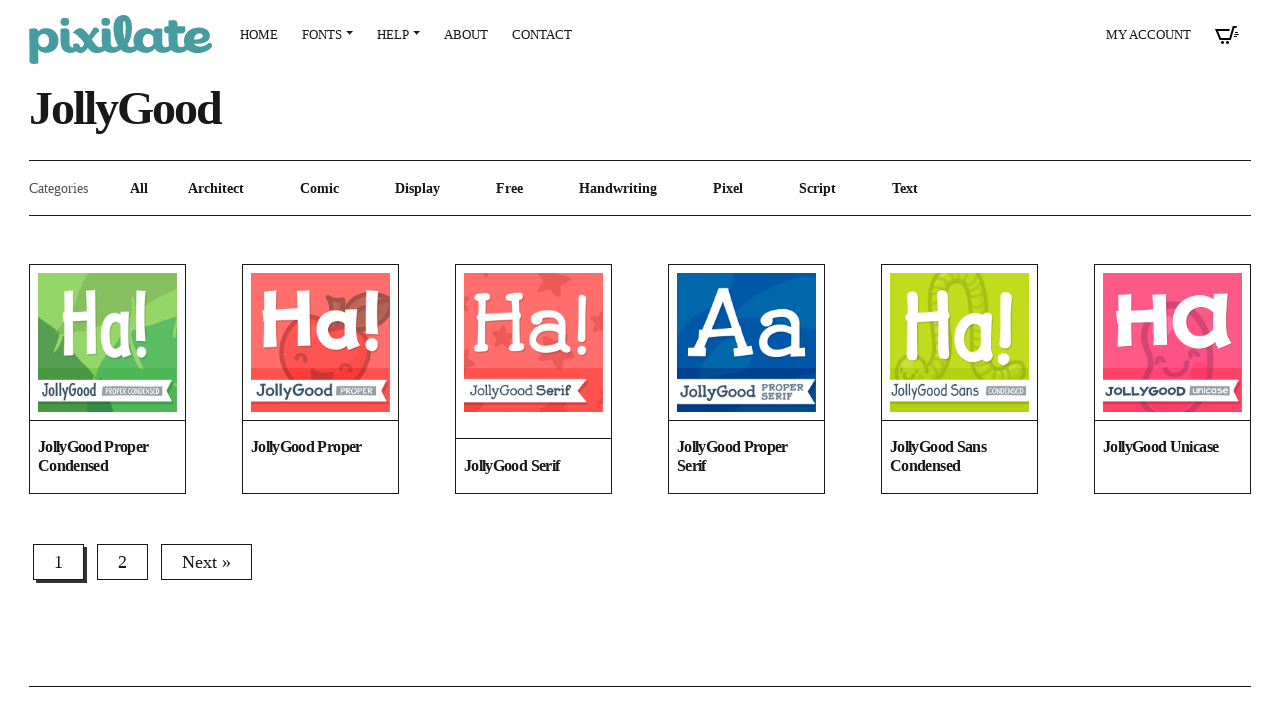

--- FILE ---
content_type: text/html; charset=UTF-8
request_url: https://pixilate.com/fonts/tag/jollygood/
body_size: 9763
content:
<!doctype html>

<html lang="en-US" class="no-js">

<head>
  <meta charset="UTF-8">
  <meta name="viewport" content="width=device-width, initial-scale=1, shrink-to-fit=no">
  <link rel="profile" href="http://gmpg.org/xfn/11">
  <link rel="pingback" href="https://pixilate.com/roots/xmlrpc.php"> 
  <script>(function(html){html.className = html.className.replace(/\bno-js\b/,'js')})(document.documentElement);</script>
<title>JollyGood &#8211; Pixilate</title>
<meta name='robots' content='max-image-preview:large' />
<link rel="author" type="text/plain" href="https://pixilate.com/humans.txt" />
<link rel='dns-prefetch' href='//www.googletagmanager.com' />
<link rel="alternate" type="application/rss+xml" title="Pixilate &raquo; Feed" href="https://pixilate.com/feed/" />
<link rel="alternate" type="application/rss+xml" title="Pixilate &raquo; Comments Feed" href="https://pixilate.com/comments/feed/" />
<link rel="alternate" type="application/rss+xml" title="Pixilate &raquo; JollyGood Font Tag Feed" href="https://pixilate.com/fonts/tag/jollygood/feed/" />
<style id='wp-img-auto-sizes-contain-inline-css' type='text/css'>
img:is([sizes=auto i],[sizes^="auto," i]){contain-intrinsic-size:3000px 1500px}
/*# sourceURL=wp-img-auto-sizes-contain-inline-css */
</style>
<style id='wp-emoji-styles-inline-css' type='text/css'>

	img.wp-smiley, img.emoji {
		display: inline !important;
		border: none !important;
		box-shadow: none !important;
		height: 1em !important;
		width: 1em !important;
		margin: 0 0.07em !important;
		vertical-align: -0.1em !important;
		background: none !important;
		padding: 0 !important;
	}
/*# sourceURL=wp-emoji-styles-inline-css */
</style>
<style id='wp-block-library-inline-css' type='text/css'>
:root{--wp-block-synced-color:#7a00df;--wp-block-synced-color--rgb:122,0,223;--wp-bound-block-color:var(--wp-block-synced-color);--wp-editor-canvas-background:#ddd;--wp-admin-theme-color:#007cba;--wp-admin-theme-color--rgb:0,124,186;--wp-admin-theme-color-darker-10:#006ba1;--wp-admin-theme-color-darker-10--rgb:0,107,160.5;--wp-admin-theme-color-darker-20:#005a87;--wp-admin-theme-color-darker-20--rgb:0,90,135;--wp-admin-border-width-focus:2px}@media (min-resolution:192dpi){:root{--wp-admin-border-width-focus:1.5px}}.wp-element-button{cursor:pointer}:root .has-very-light-gray-background-color{background-color:#eee}:root .has-very-dark-gray-background-color{background-color:#313131}:root .has-very-light-gray-color{color:#eee}:root .has-very-dark-gray-color{color:#313131}:root .has-vivid-green-cyan-to-vivid-cyan-blue-gradient-background{background:linear-gradient(135deg,#00d084,#0693e3)}:root .has-purple-crush-gradient-background{background:linear-gradient(135deg,#34e2e4,#4721fb 50%,#ab1dfe)}:root .has-hazy-dawn-gradient-background{background:linear-gradient(135deg,#faaca8,#dad0ec)}:root .has-subdued-olive-gradient-background{background:linear-gradient(135deg,#fafae1,#67a671)}:root .has-atomic-cream-gradient-background{background:linear-gradient(135deg,#fdd79a,#004a59)}:root .has-nightshade-gradient-background{background:linear-gradient(135deg,#330968,#31cdcf)}:root .has-midnight-gradient-background{background:linear-gradient(135deg,#020381,#2874fc)}:root{--wp--preset--font-size--normal:16px;--wp--preset--font-size--huge:42px}.has-regular-font-size{font-size:1em}.has-larger-font-size{font-size:2.625em}.has-normal-font-size{font-size:var(--wp--preset--font-size--normal)}.has-huge-font-size{font-size:var(--wp--preset--font-size--huge)}.has-text-align-center{text-align:center}.has-text-align-left{text-align:left}.has-text-align-right{text-align:right}.has-fit-text{white-space:nowrap!important}#end-resizable-editor-section{display:none}.aligncenter{clear:both}.items-justified-left{justify-content:flex-start}.items-justified-center{justify-content:center}.items-justified-right{justify-content:flex-end}.items-justified-space-between{justify-content:space-between}.screen-reader-text{border:0;clip-path:inset(50%);height:1px;margin:-1px;overflow:hidden;padding:0;position:absolute;width:1px;word-wrap:normal!important}.screen-reader-text:focus{background-color:#ddd;clip-path:none;color:#444;display:block;font-size:1em;height:auto;left:5px;line-height:normal;padding:15px 23px 14px;text-decoration:none;top:5px;width:auto;z-index:100000}html :where(.has-border-color){border-style:solid}html :where([style*=border-top-color]){border-top-style:solid}html :where([style*=border-right-color]){border-right-style:solid}html :where([style*=border-bottom-color]){border-bottom-style:solid}html :where([style*=border-left-color]){border-left-style:solid}html :where([style*=border-width]){border-style:solid}html :where([style*=border-top-width]){border-top-style:solid}html :where([style*=border-right-width]){border-right-style:solid}html :where([style*=border-bottom-width]){border-bottom-style:solid}html :where([style*=border-left-width]){border-left-style:solid}html :where(img[class*=wp-image-]){height:auto;max-width:100%}:where(figure){margin:0 0 1em}html :where(.is-position-sticky){--wp-admin--admin-bar--position-offset:var(--wp-admin--admin-bar--height,0px)}@media screen and (max-width:600px){html :where(.is-position-sticky){--wp-admin--admin-bar--position-offset:0px}}

/*# sourceURL=wp-block-library-inline-css */
</style><style id='global-styles-inline-css' type='text/css'>
:root{--wp--preset--aspect-ratio--square: 1;--wp--preset--aspect-ratio--4-3: 4/3;--wp--preset--aspect-ratio--3-4: 3/4;--wp--preset--aspect-ratio--3-2: 3/2;--wp--preset--aspect-ratio--2-3: 2/3;--wp--preset--aspect-ratio--16-9: 16/9;--wp--preset--aspect-ratio--9-16: 9/16;--wp--preset--color--black: #000000;--wp--preset--color--cyan-bluish-gray: #abb8c3;--wp--preset--color--white: #ffffff;--wp--preset--color--pale-pink: #f78da7;--wp--preset--color--vivid-red: #cf2e2e;--wp--preset--color--luminous-vivid-orange: #ff6900;--wp--preset--color--luminous-vivid-amber: #fcb900;--wp--preset--color--light-green-cyan: #7bdcb5;--wp--preset--color--vivid-green-cyan: #00d084;--wp--preset--color--pale-cyan-blue: #8ed1fc;--wp--preset--color--vivid-cyan-blue: #0693e3;--wp--preset--color--vivid-purple: #9b51e0;--wp--preset--gradient--vivid-cyan-blue-to-vivid-purple: linear-gradient(135deg,rgb(6,147,227) 0%,rgb(155,81,224) 100%);--wp--preset--gradient--light-green-cyan-to-vivid-green-cyan: linear-gradient(135deg,rgb(122,220,180) 0%,rgb(0,208,130) 100%);--wp--preset--gradient--luminous-vivid-amber-to-luminous-vivid-orange: linear-gradient(135deg,rgb(252,185,0) 0%,rgb(255,105,0) 100%);--wp--preset--gradient--luminous-vivid-orange-to-vivid-red: linear-gradient(135deg,rgb(255,105,0) 0%,rgb(207,46,46) 100%);--wp--preset--gradient--very-light-gray-to-cyan-bluish-gray: linear-gradient(135deg,rgb(238,238,238) 0%,rgb(169,184,195) 100%);--wp--preset--gradient--cool-to-warm-spectrum: linear-gradient(135deg,rgb(74,234,220) 0%,rgb(151,120,209) 20%,rgb(207,42,186) 40%,rgb(238,44,130) 60%,rgb(251,105,98) 80%,rgb(254,248,76) 100%);--wp--preset--gradient--blush-light-purple: linear-gradient(135deg,rgb(255,206,236) 0%,rgb(152,150,240) 100%);--wp--preset--gradient--blush-bordeaux: linear-gradient(135deg,rgb(254,205,165) 0%,rgb(254,45,45) 50%,rgb(107,0,62) 100%);--wp--preset--gradient--luminous-dusk: linear-gradient(135deg,rgb(255,203,112) 0%,rgb(199,81,192) 50%,rgb(65,88,208) 100%);--wp--preset--gradient--pale-ocean: linear-gradient(135deg,rgb(255,245,203) 0%,rgb(182,227,212) 50%,rgb(51,167,181) 100%);--wp--preset--gradient--electric-grass: linear-gradient(135deg,rgb(202,248,128) 0%,rgb(113,206,126) 100%);--wp--preset--gradient--midnight: linear-gradient(135deg,rgb(2,3,129) 0%,rgb(40,116,252) 100%);--wp--preset--font-size--small: 13px;--wp--preset--font-size--medium: 20px;--wp--preset--font-size--large: 36px;--wp--preset--font-size--x-large: 42px;--wp--preset--spacing--20: 0.44rem;--wp--preset--spacing--30: 0.67rem;--wp--preset--spacing--40: 1rem;--wp--preset--spacing--50: 1.5rem;--wp--preset--spacing--60: 2.25rem;--wp--preset--spacing--70: 3.38rem;--wp--preset--spacing--80: 5.06rem;--wp--preset--shadow--natural: 6px 6px 9px rgba(0, 0, 0, 0.2);--wp--preset--shadow--deep: 12px 12px 50px rgba(0, 0, 0, 0.4);--wp--preset--shadow--sharp: 6px 6px 0px rgba(0, 0, 0, 0.2);--wp--preset--shadow--outlined: 6px 6px 0px -3px rgb(255, 255, 255), 6px 6px rgb(0, 0, 0);--wp--preset--shadow--crisp: 6px 6px 0px rgb(0, 0, 0);}:where(.is-layout-flex){gap: 0.5em;}:where(.is-layout-grid){gap: 0.5em;}body .is-layout-flex{display: flex;}.is-layout-flex{flex-wrap: wrap;align-items: center;}.is-layout-flex > :is(*, div){margin: 0;}body .is-layout-grid{display: grid;}.is-layout-grid > :is(*, div){margin: 0;}:where(.wp-block-columns.is-layout-flex){gap: 2em;}:where(.wp-block-columns.is-layout-grid){gap: 2em;}:where(.wp-block-post-template.is-layout-flex){gap: 1.25em;}:where(.wp-block-post-template.is-layout-grid){gap: 1.25em;}.has-black-color{color: var(--wp--preset--color--black) !important;}.has-cyan-bluish-gray-color{color: var(--wp--preset--color--cyan-bluish-gray) !important;}.has-white-color{color: var(--wp--preset--color--white) !important;}.has-pale-pink-color{color: var(--wp--preset--color--pale-pink) !important;}.has-vivid-red-color{color: var(--wp--preset--color--vivid-red) !important;}.has-luminous-vivid-orange-color{color: var(--wp--preset--color--luminous-vivid-orange) !important;}.has-luminous-vivid-amber-color{color: var(--wp--preset--color--luminous-vivid-amber) !important;}.has-light-green-cyan-color{color: var(--wp--preset--color--light-green-cyan) !important;}.has-vivid-green-cyan-color{color: var(--wp--preset--color--vivid-green-cyan) !important;}.has-pale-cyan-blue-color{color: var(--wp--preset--color--pale-cyan-blue) !important;}.has-vivid-cyan-blue-color{color: var(--wp--preset--color--vivid-cyan-blue) !important;}.has-vivid-purple-color{color: var(--wp--preset--color--vivid-purple) !important;}.has-black-background-color{background-color: var(--wp--preset--color--black) !important;}.has-cyan-bluish-gray-background-color{background-color: var(--wp--preset--color--cyan-bluish-gray) !important;}.has-white-background-color{background-color: var(--wp--preset--color--white) !important;}.has-pale-pink-background-color{background-color: var(--wp--preset--color--pale-pink) !important;}.has-vivid-red-background-color{background-color: var(--wp--preset--color--vivid-red) !important;}.has-luminous-vivid-orange-background-color{background-color: var(--wp--preset--color--luminous-vivid-orange) !important;}.has-luminous-vivid-amber-background-color{background-color: var(--wp--preset--color--luminous-vivid-amber) !important;}.has-light-green-cyan-background-color{background-color: var(--wp--preset--color--light-green-cyan) !important;}.has-vivid-green-cyan-background-color{background-color: var(--wp--preset--color--vivid-green-cyan) !important;}.has-pale-cyan-blue-background-color{background-color: var(--wp--preset--color--pale-cyan-blue) !important;}.has-vivid-cyan-blue-background-color{background-color: var(--wp--preset--color--vivid-cyan-blue) !important;}.has-vivid-purple-background-color{background-color: var(--wp--preset--color--vivid-purple) !important;}.has-black-border-color{border-color: var(--wp--preset--color--black) !important;}.has-cyan-bluish-gray-border-color{border-color: var(--wp--preset--color--cyan-bluish-gray) !important;}.has-white-border-color{border-color: var(--wp--preset--color--white) !important;}.has-pale-pink-border-color{border-color: var(--wp--preset--color--pale-pink) !important;}.has-vivid-red-border-color{border-color: var(--wp--preset--color--vivid-red) !important;}.has-luminous-vivid-orange-border-color{border-color: var(--wp--preset--color--luminous-vivid-orange) !important;}.has-luminous-vivid-amber-border-color{border-color: var(--wp--preset--color--luminous-vivid-amber) !important;}.has-light-green-cyan-border-color{border-color: var(--wp--preset--color--light-green-cyan) !important;}.has-vivid-green-cyan-border-color{border-color: var(--wp--preset--color--vivid-green-cyan) !important;}.has-pale-cyan-blue-border-color{border-color: var(--wp--preset--color--pale-cyan-blue) !important;}.has-vivid-cyan-blue-border-color{border-color: var(--wp--preset--color--vivid-cyan-blue) !important;}.has-vivid-purple-border-color{border-color: var(--wp--preset--color--vivid-purple) !important;}.has-vivid-cyan-blue-to-vivid-purple-gradient-background{background: var(--wp--preset--gradient--vivid-cyan-blue-to-vivid-purple) !important;}.has-light-green-cyan-to-vivid-green-cyan-gradient-background{background: var(--wp--preset--gradient--light-green-cyan-to-vivid-green-cyan) !important;}.has-luminous-vivid-amber-to-luminous-vivid-orange-gradient-background{background: var(--wp--preset--gradient--luminous-vivid-amber-to-luminous-vivid-orange) !important;}.has-luminous-vivid-orange-to-vivid-red-gradient-background{background: var(--wp--preset--gradient--luminous-vivid-orange-to-vivid-red) !important;}.has-very-light-gray-to-cyan-bluish-gray-gradient-background{background: var(--wp--preset--gradient--very-light-gray-to-cyan-bluish-gray) !important;}.has-cool-to-warm-spectrum-gradient-background{background: var(--wp--preset--gradient--cool-to-warm-spectrum) !important;}.has-blush-light-purple-gradient-background{background: var(--wp--preset--gradient--blush-light-purple) !important;}.has-blush-bordeaux-gradient-background{background: var(--wp--preset--gradient--blush-bordeaux) !important;}.has-luminous-dusk-gradient-background{background: var(--wp--preset--gradient--luminous-dusk) !important;}.has-pale-ocean-gradient-background{background: var(--wp--preset--gradient--pale-ocean) !important;}.has-electric-grass-gradient-background{background: var(--wp--preset--gradient--electric-grass) !important;}.has-midnight-gradient-background{background: var(--wp--preset--gradient--midnight) !important;}.has-small-font-size{font-size: var(--wp--preset--font-size--small) !important;}.has-medium-font-size{font-size: var(--wp--preset--font-size--medium) !important;}.has-large-font-size{font-size: var(--wp--preset--font-size--large) !important;}.has-x-large-font-size{font-size: var(--wp--preset--font-size--x-large) !important;}
/*# sourceURL=global-styles-inline-css */
</style>

<style id='classic-theme-styles-inline-css' type='text/css'>
/*! This file is auto-generated */
.wp-block-button__link{color:#fff;background-color:#32373c;border-radius:9999px;box-shadow:none;text-decoration:none;padding:calc(.667em + 2px) calc(1.333em + 2px);font-size:1.125em}.wp-block-file__button{background:#32373c;color:#fff;text-decoration:none}
/*# sourceURL=/wp-includes/css/classic-themes.min.css */
</style>
<link rel='stylesheet' id='edd-blocks-css' href='https://pixilate.com/roots/wp-content/plugins/easy-digital-downloads/includes/blocks/assets/css/edd-blocks.css?ver=3.6.2' type='text/css' media='all' />
<link rel='stylesheet' id='wpba_front_end_styles-css' href='https://pixilate.com/roots/wp-content/plugins/wp-better-attachments/assets/css/wpba-frontend.css?ver=1.3.11' type='text/css' media='all' />
<link rel='stylesheet' id='parent-style-css' href='https://pixilate.com/roots/wp-content/themes/cailo/style.css?ver=1.0.0' type='text/css' media='all' />
<link rel='stylesheet' id='child-style-css' href='https://pixilate.com/roots/wp-content/themes/letradora/style.css?ver=1.0' type='text/css' media='all' />
<link rel='stylesheet' id='cailo-front-style-css' href='https://pixilate.com/roots/wp-content/themes/cailo/assets/css/front-style.css' type='text/css' media='all' />
<link rel='stylesheet' id='cailo-style-css' href='https://pixilate.com/roots/wp-content/themes/letradora/style.css' type='text/css' media='all' />
<link rel='stylesheet' id='cailo-animations-css' href='https://pixilate.com/roots/wp-content/themes/cailo/assets/css/animations.css' type='text/css' media='all' />
<style id='kadence-blocks-global-variables-inline-css' type='text/css'>
:root {--global-kb-font-size-sm:clamp(0.8rem, 0.73rem + 0.217vw, 0.9rem);--global-kb-font-size-md:clamp(1.1rem, 0.995rem + 0.326vw, 1.25rem);--global-kb-font-size-lg:clamp(1.75rem, 1.576rem + 0.543vw, 2rem);--global-kb-font-size-xl:clamp(2.25rem, 1.728rem + 1.63vw, 3rem);--global-kb-font-size-xxl:clamp(2.5rem, 1.456rem + 3.26vw, 4rem);--global-kb-font-size-xxxl:clamp(2.75rem, 0.489rem + 7.065vw, 6rem);}:root {--global-palette1: #3182CE;--global-palette2: #2B6CB0;--global-palette3: #1A202C;--global-palette4: #2D3748;--global-palette5: #4A5568;--global-palette6: #718096;--global-palette7: #EDF2F7;--global-palette8: #F7FAFC;--global-palette9: #ffffff;}
/*# sourceURL=kadence-blocks-global-variables-inline-css */
</style>
<script type="text/javascript" src="https://pixilate.com/roots/wp-includes/js/jquery/jquery.min.js?ver=3.7.1" id="jquery-core-js"></script>
<script type="text/javascript" src="https://pixilate.com/roots/wp-includes/js/jquery/jquery-migrate.min.js?ver=3.4.1" id="jquery-migrate-js"></script>

<!-- Google tag (gtag.js) snippet added by Site Kit -->
<!-- Google Analytics snippet added by Site Kit -->
<script type="text/javascript" src="https://www.googletagmanager.com/gtag/js?id=GT-KF6RTPJ" id="google_gtagjs-js" async></script>
<script type="text/javascript" id="google_gtagjs-js-after">
/* <![CDATA[ */
window.dataLayer = window.dataLayer || [];function gtag(){dataLayer.push(arguments);}
gtag("set","linker",{"domains":["pixilate.com"]});
gtag("js", new Date());
gtag("set", "developer_id.dZTNiMT", true);
gtag("config", "GT-KF6RTPJ");
//# sourceURL=google_gtagjs-js-after
/* ]]> */
</script>
<link rel="https://api.w.org/" href="https://pixilate.com/wp-json/" /><link rel="alternate" title="JSON" type="application/json" href="https://pixilate.com/wp-json/wp/v2/edd-tags/130" /><link rel="EditURI" type="application/rsd+xml" title="RSD" href="https://pixilate.com/roots/xmlrpc.php?rsd" />
<meta name="generator" content="WordPress 6.9" />
<meta name="generator" content="Site Kit by Google 1.167.0" /><meta name="generator" content="Easy Digital Downloads v3.6.2" />
  
<style type="text/css">

 
    body {font-weight:400;}

 
    h1,
    h2,
    h3,
    h4,
    h5,
    h6,
    .h1,
    .h2,
    .h3,
    .h4,
    .h5,
    .h6,
    .display-1,
    .display-5 {
      font-weight: 700;
    }

 
    .edd_download_title, 
    .navbar-brand span,     
    b,
    strong,
    .font-weight-bold,
    .list-cats a,
    .navbar-light .navbar-nav .nav-link.active {
        font-weight:700;
    }







    body {
      font-family: textfont;
    }

    h1,
    h2,
    h3,
    h4,
    h5,
    h6,
    .h1,
    .h2,
    .h3,
    .h4,
    .h5,
    .h6,
    .display-1,
    .display-5 {
      font-family: textfont;
    }

</style></head>


<body class=" archive tax-download_tag term-jollygood term-130 wp-embed-responsive wp-theme-cailo wp-child-theme-letradora edd-js-none imgfade-on">

  	<style>.edd-js-none .edd-has-js, .edd-js .edd-no-js, body.edd-js input.edd-no-js { display: none; }</style>
	<script>/* <![CDATA[ */(function(){var c = document.body.classList;c.remove('edd-js-none');c.add('edd-js');})();/* ]]> */</script>
	
  <header class="site-header sticky-lg-top">

    <nav class="navbar container-fluid navbar-expand-lg navbar-light align-items-center"> 

      <a class="navbar-brand" href="https://pixilate.com">
                  <img alt="logo" src="https://pixilate.com/roots/wp-content/uploads/pixilate_logo_color.svg" class="height-50">
              </a>

      <button class="navbar-toggler" data-bs-toggle="collapse" data-bs-target="#themenavbar">
        <span class="hamburger-box">
          <span class="hamburger-inner"></span>
        </span>
      </button>

      <div class="collapse navbar-collapse align-items-center" id="themenavbar">
        <ul id="menu-main" class="default-menu navbar-nav me-auto"><li  id="menu-item-17" class="menu-item menu-item-type-post_type menu-item-object-page nav-item nav-item-17"><a href="https://pixilate.com/home/" class="nav-link ">Home</a></li>
<li  id="menu-item-14" class="fontnav menu-item menu-item-type-post_type menu-item-object-page menu-item-has-children dropdown nav-item nav-item-14"><a href="https://pixilate.com/fonts/" class="nav-link  dropdown-toggle" data-bs-toggle="dropdown" aria-haspopup="true" aria-expanded="false">Fonts</a>
<ul class="dropdown-menu  depth_0">
	<li  id="menu-item-9398" class="menu-item menu-item-type-taxonomy menu-item-object-download_category nav-item nav-item-9398"><a href="https://pixilate.com/fonts/category/handwriting/" class="dropdown-item ">Handwriting</a></li>
	<li  id="menu-item-9397" class="menu-item menu-item-type-taxonomy menu-item-object-download_category nav-item nav-item-9397"><a href="https://pixilate.com/fonts/category/display/" class="dropdown-item ">Display</a></li>
	<li  id="menu-item-9396" class="menu-item menu-item-type-taxonomy menu-item-object-download_category nav-item nav-item-9396"><a href="https://pixilate.com/fonts/category/comic/" class="dropdown-item ">Comic</a></li>
	<li  id="menu-item-9321" class="menu-item menu-item-type-taxonomy menu-item-object-download_category nav-item nav-item-9321"><a href="https://pixilate.com/fonts/category/freebie/" class="dropdown-item ">Free</a></li>
</ul>
</li>
<li  id="menu-item-254" class="helpnav menu-item menu-item-type-custom menu-item-object-custom menu-item-has-children dropdown nav-item nav-item-254"><a href="#" class="nav-link  dropdown-toggle" data-bs-toggle="dropdown" aria-haspopup="true" aria-expanded="false">Help</a>
<ul class="dropdown-menu  depth_0">
	<li  id="menu-item-253" class="menu-item menu-item-type-post_type menu-item-object-page nav-item nav-item-253"><a href="https://pixilate.com/licence/" class="dropdown-item ">Pixilate End User License Agreement</a></li>
	<li  id="menu-item-255" class="menu-item menu-item-type-post_type menu-item-object-page nav-item nav-item-255"><a href="https://pixilate.com/installing-fonts/" class="dropdown-item ">Installing fonts</a></li>
</ul>
</li>
<li  id="menu-item-257" class="menu-item menu-item-type-post_type menu-item-object-page nav-item nav-item-257"><a href="https://pixilate.com/about/" class="nav-link ">About</a></li>
<li  id="menu-item-15" class="menu-item menu-item-type-post_type menu-item-object-page nav-item nav-item-15"><a href="https://pixilate.com/contact/" class="nav-link ">Contact</a></li>
</ul><ul id="menu-topright" class="cart-menu navbar-nav align-items-center"><li  id="menu-item-9805" class="menu-item menu-item-type-post_type menu-item-object-page nav-item nav-item-9805"><a href="https://pixilate.com/my-account/" class="nav-link ">My account</a></li>
<li id="cart-menu-item" class="d-flex align-items-center"><a class="text-decoration-none nav-link" href="https://pixilate.com/checkout/">  
        <svg xmlns="http://www.w3.org/2000/svg" width="24" height="24" viewBox="0 0 24 24"><path d="M19.029 13h2.971l-.266 1h-2.992l.287-1zm.863-3h2.812l.296-1h-2.821l-.287 1zm-.576 2h4.387l.297-1h-4.396l-.288 1zm2.684-9l-.743 2h-1.929l-3.474 12h-11.239l-4.615-11h14.812l-.564 2h-11.24l2.938 7h8.428l3.432-12h4.194zm-14.5 15c-.828 0-1.5.672-1.5 1.5 0 .829.672 1.5 1.5 1.5s1.5-.671 1.5-1.5c0-.828-.672-1.5-1.5-1.5zm5.9-7-.9 7c-.828 0-1.5.671-1.5 1.5s.672 1.5 1.5 1.5 1.5-.671 1.5-1.5c0-.828-.672-1.5-1.5-1.5z"/></svg></a></li></ul>      </div>

    </nav>

  </header>

  <main class="site-content container-fluid">

  
<section class="page-header mt-4 mb-4">
        <div class="wrapper">
                <h1 class="display-5 mb-0 download-title">
            JollyGood        </h1>
            </div>
    </section>


<section class="sticky-lg-top add-margin border-top-black border-bottom-black py-2 bg-white mt-4">
 
<div class="list-cats">
  <li class="download_category">Categories<ul><li class='cat-item-all'><a href='https://pixilate.com/fonts/'>All</a></li>	<li class="cat-item cat-item-127"><a href="https://pixilate.com/fonts/category/architect/">Architect</a>
</li>
	<li class="cat-item cat-item-113"><a href="https://pixilate.com/fonts/category/comic/">Comic</a>
</li>
	<li class="cat-item cat-item-122"><a href="https://pixilate.com/fonts/category/display/">Display</a>
</li>
	<li class="cat-item cat-item-61"><a href="https://pixilate.com/fonts/category/freebie/">Free</a>
</li>
	<li class="cat-item cat-item-112"><a href="https://pixilate.com/fonts/category/handwriting/">Handwriting</a>
</li>
	<li class="cat-item cat-item-141"><a href="https://pixilate.com/fonts/category/pixel/">Pixel</a>
</li>
	<li class="cat-item cat-item-153"><a href="https://pixilate.com/fonts/category/script/">Script</a>
</li>
	<li class="cat-item cat-item-132"><a href="https://pixilate.com/fonts/category/text/">Text</a>
</li>
</ul></li></div></section>

<div class="row edd_downloads_list mt-5">
            <div itemscope itemtype="http://schema.org/Product"  class="col-6 col-md-4 col-lg-3 col-xl-2 edd_download_class fadein" id="edd_download_9694" data-category="comic, display, jollygood, proper, condensed" data-sort="value">
    <div class="d-flex card edd_download_inner">
            <div class="edd_download_image card-thumb">
        <a href="https://pixilate.com/fonts/jollygood-proper-condensed/"> <img width="400" height="400" src="https://pixilate.com/roots/wp-content/uploads/edd/thumb-16.png" class="attachment-medium_large size-medium_large wp-post-image" alt="JollyGood comic font thumb" decoding="async" fetchpriority="high" srcset="https://pixilate.com/roots/wp-content/uploads/edd/thumb-16.png 400w, https://pixilate.com/roots/wp-content/uploads/edd/thumb-16-300x300.png 300w, https://pixilate.com/roots/wp-content/uploads/edd/thumb-16-200x200.png 200w" sizes="(max-width: 400px) 100vw, 400px" /> </a>
    </div>
        <div class="card-content mt-auto">
           <h2 itemprop="name" class="h6 edd_download_title d-inline-block me-2"> <a itemprop="url" href="https://pixilate.com/fonts/jollygood-proper-condensed/">JollyGood Proper Condensed</a></h2>         </div>
    </div>
</div>            <div itemscope itemtype="http://schema.org/Product"  class="col-6 col-md-4 col-lg-3 col-xl-2 edd_download_class fadein" id="edd_download_9652" data-category="comic, display, jollygood, proper" data-sort="value">
    <div class="d-flex card edd_download_inner">
            <div class="edd_download_image card-thumb">
        <a href="https://pixilate.com/fonts/jollygood-proper/"> <img width="400" height="400" src="https://pixilate.com/roots/wp-content/uploads/edd/thumb-14.png" class="attachment-medium_large size-medium_large wp-post-image" alt="" decoding="async" srcset="https://pixilate.com/roots/wp-content/uploads/edd/thumb-14.png 400w, https://pixilate.com/roots/wp-content/uploads/edd/thumb-14-300x300.png 300w, https://pixilate.com/roots/wp-content/uploads/edd/thumb-14-200x200.png 200w" sizes="(max-width: 400px) 100vw, 400px" /> </a>
    </div>
        <div class="card-content mt-auto">
           <h2 itemprop="name" class="h6 edd_download_title d-inline-block me-2"> <a itemprop="url" href="https://pixilate.com/fonts/jollygood-proper/">JollyGood Proper</a></h2>         </div>
    </div>
</div>            <div itemscope itemtype="http://schema.org/Product"  class="col-6 col-md-4 col-lg-3 col-xl-2 edd_download_class fadein" id="edd_download_9608" data-category="comic, display, text, jollygood, serif" data-sort="value">
    <div class="d-flex card edd_download_inner">
            <div class="edd_download_image card-thumb">
        <a href="https://pixilate.com/fonts/jollygood-serif/"> <img width="400" height="400" src="https://pixilate.com/roots/wp-content/uploads/edd/thumb-12.png" class="attachment-medium_large size-medium_large wp-post-image" alt="" decoding="async" srcset="https://pixilate.com/roots/wp-content/uploads/edd/thumb-12.png 400w, https://pixilate.com/roots/wp-content/uploads/edd/thumb-12-300x300.png 300w, https://pixilate.com/roots/wp-content/uploads/edd/thumb-12-200x200.png 200w" sizes="(max-width: 400px) 100vw, 400px" /> </a>
    </div>
        <div class="card-content mt-auto">
           <h2 itemprop="name" class="h6 edd_download_title d-inline-block me-2"> <a itemprop="url" href="https://pixilate.com/fonts/jollygood-serif/">JollyGood Serif</a></h2>         </div>
    </div>
</div>            <div itemscope itemtype="http://schema.org/Product"  class="col-6 col-md-4 col-lg-3 col-xl-2 edd_download_class fadein" id="edd_download_9521" data-category="comic, display, jollygood, proper, serif" data-sort="value">
    <div class="d-flex card edd_download_inner">
            <div class="edd_download_image card-thumb">
        <a href="https://pixilate.com/fonts/jollygood-proper-serif/"> <img width="400" height="400" src="https://pixilate.com/roots/wp-content/uploads/edd/thumb-10.png" class="attachment-medium_large size-medium_large wp-post-image" alt="JollyGood proper serif font" decoding="async" loading="lazy" srcset="https://pixilate.com/roots/wp-content/uploads/edd/thumb-10.png 400w, https://pixilate.com/roots/wp-content/uploads/edd/thumb-10-300x300.png 300w, https://pixilate.com/roots/wp-content/uploads/edd/thumb-10-200x200.png 200w" sizes="auto, (max-width: 400px) 100vw, 400px" /> </a>
    </div>
        <div class="card-content mt-auto">
           <h2 itemprop="name" class="h6 edd_download_title d-inline-block me-2"> <a itemprop="url" href="https://pixilate.com/fonts/jollygood-proper-serif/">JollyGood Proper Serif</a></h2>         </div>
    </div>
</div>            <div itemscope itemtype="http://schema.org/Product"  class="col-6 col-md-4 col-lg-3 col-xl-2 edd_download_class fadein" id="edd_download_8924" data-category="comic, handwriting, jollygood, sans, condensed" data-sort="value">
    <div class="d-flex card edd_download_inner">
            <div class="edd_download_image card-thumb">
        <a href="https://pixilate.com/fonts/jollygood-sans-condensed/"> <img width="400" height="400" src="https://pixilate.com/roots/wp-content/uploads/thumb-2.png" class="attachment-medium_large size-medium_large wp-post-image" alt="JollyGood Sans" decoding="async" loading="lazy" srcset="https://pixilate.com/roots/wp-content/uploads/thumb-2.png 400w, https://pixilate.com/roots/wp-content/uploads/thumb-2-200x200.png 200w, https://pixilate.com/roots/wp-content/uploads/thumb-2-300x300.png 300w, https://pixilate.com/roots/wp-content/uploads/thumb-2-75x75.png 75w, https://pixilate.com/roots/wp-content/uploads/thumb-2-266x266.png 266w, https://pixilate.com/roots/wp-content/uploads/thumb-2-100x100.png 100w, https://pixilate.com/roots/wp-content/uploads/thumb-2-350x350.png 350w, https://pixilate.com/roots/wp-content/uploads/thumb-2-60x60.png 60w, https://pixilate.com/roots/wp-content/uploads/thumb-2-50x50.png 50w" sizes="auto, (max-width: 400px) 100vw, 400px" /> </a>
    </div>
        <div class="card-content mt-auto">
           <h2 itemprop="name" class="h6 edd_download_title d-inline-block me-2"> <a itemprop="url" href="https://pixilate.com/fonts/jollygood-sans-condensed/">JollyGood Sans Condensed</a></h2>         </div>
    </div>
</div>            <div itemscope itemtype="http://schema.org/Product"  class="col-6 col-md-4 col-lg-3 col-xl-2 edd_download_class fadein" id="edd_download_8471" data-category="comic, display, jollygood, unicase" data-sort="value">
    <div class="d-flex card edd_download_inner">
            <div class="edd_download_image card-thumb">
        <a href="https://pixilate.com/fonts/jollygood-unicase/"> <img width="400" height="400" src="https://pixilate.com/roots/wp-content/uploads/edd/thumb.png" class="attachment-medium_large size-medium_large wp-post-image" alt="" decoding="async" loading="lazy" srcset="https://pixilate.com/roots/wp-content/uploads/edd/thumb.png 400w, https://pixilate.com/roots/wp-content/uploads/edd/thumb-200x200.png 200w, https://pixilate.com/roots/wp-content/uploads/edd/thumb-300x300.png 300w, https://pixilate.com/roots/wp-content/uploads/edd/thumb-75x75.png 75w, https://pixilate.com/roots/wp-content/uploads/edd/thumb-266x266.png 266w, https://pixilate.com/roots/wp-content/uploads/edd/thumb-100x100.png 100w, https://pixilate.com/roots/wp-content/uploads/edd/thumb-350x350.png 350w, https://pixilate.com/roots/wp-content/uploads/edd/thumb-25x25.png 25w, https://pixilate.com/roots/wp-content/uploads/edd/thumb-50x50.png 50w, https://pixilate.com/roots/wp-content/uploads/edd/thumb-60x60.png 60w" sizes="auto, (max-width: 400px) 100vw, 400px" /> </a>
    </div>
        <div class="card-content mt-auto">
           <h2 itemprop="name" class="h6 edd_download_title d-inline-block me-2"> <a itemprop="url" href="https://pixilate.com/fonts/jollygood-unicase/">JollyGood Unicase</a></h2>         </div>
    </div>
</div>        <div id="edd_download_pagination" class="navigation m-top-big">
    <span aria-current="page" class="page-numbers current">1</span>
<a class="page-numbers" href="https://pixilate.com/fonts/tag/jollygood/page/2/">2</a>
<a class="next page-numbers" href="https://pixilate.com/fonts/tag/jollygood/page/2/">Next &raquo;</a></div>
</div>

</main>

<footer class="site-footer container-fluid">
    <section class="m-top-big border-top-black border-bottom-black pt-5 pb-5">
        <div class="row align-items-center justify-content-between">
            <div class="col-lg-7">
                <h6 class="d-flex align-items-center mt-0"><img class="imgstar me-2" src="https://pixilate.com/roots/wp-content/themes/cailo/assets/img/star.svg"><span class="bg-rose p-1 px-2 rounded-big">Custom work!</span></h6>
                <h2 class="mb-2 mt-3">Can&#039;t find the perfect font? Want a unique typeface for your brand?</h2>
                <h4 class="email-text text-secondary mb-0"><a href="https://www.letradora.com/custom-type-design/">Learn more about comissioning a custom font</a></h4>
              
            </div>
            <div class="col-lg-5 col-xl-4  mt-5 mt-lg-0">
                <h2 class="text-lg-end mb-2 mt-0">Grab my newsletter</h2>
                <!-- Begin Mailchimp Signup Form -->
                <link href="//cdn-images.mailchimp.com/embedcode/horizontal-slim-10_7.css" rel="stylesheet" type="text/css">

                <div id="mc_embed_signup">
                    <form action="https://monolinea.us1.list-manage.com/subscribe/post?u=d86d816e0195f12dc92eff417&amp;id=3eb878fa0a" method="post" id="mc-embedded-subscribe-form" name="mc-embedded-subscribe-form" class="validate form-inline text-right" target="_blank" novalidate>
                        <p class="mb-2 text-lg-end">Get notified of new releases and type deals</p>
                        <div id="mc_embed_signup_scroll" class="mt-4 align-items-end">
                            <!-- real people should not fill this in and expect good things - do not remove this or risk form bot signups-->
                            <div style="position: absolute; left: -5000px;" aria-hidden="true"><input type="text" name="b_d86d816e0195f12dc92eff417_3eb878fa0a" tabindex="-1" value="">
                            </div>
                            <div class="input-group">
                                <input type="te" value="" name="EMAIL" class="form-control" id="mce-EMAIL" placeholder="email address" required>
                                <div class="input-group-append">
                                    <input type="submit" value="Subscribe" name="subscribe" id="mc-embedded-subscribe" class="btn btn-primary">
                                </div>
                            </div>


                        </div>
                    </form>
                </div>

                <!--End mc_embed_signup-->

            </div>
        </div>
    </section>
    <section class="pt-3 pb-3">
        <div class="row align-items-center">
            <div class="col-lg-4  text-center text-lg-start">&copy;
                <span>2026</span>
                <a href="https://pixilate.com" rel="home">Pixilate</a>
            </div>
            <div class="col-lg-8 text-center text-lg-end mt-3 mt-lg-0">
                                <ul class="menu nav justify-content-center justify-content-lg-end"><li  id="menu-item-9329" class="menu-item menu-item-type-post_type menu-item-object-page nav-item nav-item-9329"><a href="https://pixilate.com/installing-fonts/" class="nav-link ">Installing fonts</a></li>
<li  id="menu-item-9330" class="menu-item menu-item-type-post_type menu-item-object-page nav-item nav-item-9330"><a href="https://pixilate.com/licence/" class="nav-link ">Licencing</a></li>
<li  id="menu-item-9331" class="menu-item menu-item-type-post_type menu-item-object-page nav-item nav-item-9331"><a href="https://pixilate.com/contact/" class="nav-link ">Contact</a></li>
</ul>                            </div>
        </div>
    </section>
</footer>

<script type="speculationrules">
{"prefetch":[{"source":"document","where":{"and":[{"href_matches":"/*"},{"not":{"href_matches":["/roots/wp-*.php","/roots/wp-admin/*","/roots/wp-content/uploads/*","/roots/wp-content/*","/roots/wp-content/plugins/*","/roots/wp-content/themes/letradora/*","/roots/wp-content/themes/cailo/*","/*\\?(.+)","/checkout/*"]}},{"not":{"selector_matches":"a[rel~=\"nofollow\"]"}},{"not":{"selector_matches":".no-prefetch, .no-prefetch a"}}]},"eagerness":"conservative"}]}
</script>
<style type="text/css"> 
         /* Hide reCAPTCHA V3 badge */
        .grecaptcha-badge {
        
            visibility: hidden !important;
        
        }
    </style><script type="text/javascript" id="edd-ajax-js-extra">
/* <![CDATA[ */
var edd_scripts = {"ajaxurl":"https://pixilate.com/roots/wp-admin/admin-ajax.php","position_in_cart":"","has_purchase_links":"0","already_in_cart_message":"You have already added this item to your cart","empty_cart_message":"Your cart is empty","loading":"Loading","select_option":"Please select an option","is_checkout":"0","default_gateway":"paypal","redirect_to_checkout":"0","checkout_page":"https://pixilate.com/checkout/","permalinks":"1","quantities_enabled":"1","taxes_enabled":"0","current_page":"9694"};
//# sourceURL=edd-ajax-js-extra
/* ]]> */
</script>
<script type="text/javascript" src="https://pixilate.com/roots/wp-content/plugins/easy-digital-downloads/assets/build/js/frontend/edd-ajax.js?ver=3.6.2" id="edd-ajax-js"></script>
<script type="text/javascript" src="https://pixilate.com/roots/wp-content/themes/letradora/assets/filterizr.min.js" id="filterizr-js"></script>
<script type="text/javascript" src="https://pixilate.com/roots/wp-content/themes/letradora/assets/filterizr-options.min.js" id="filterizr opts-js"></script>
<script type="text/javascript" src="https://pixilate.com/roots/wp-content/themes/cailo/assets/js/bootstrap.js" id="cailo-bootstrap-js"></script>
<script type="text/javascript" src="https://pixilate.com/roots/wp-content/themes/cailo/assets/js/theme.js" id="cailo-theme-js"></script>
<script type="text/javascript" src="https://pixilate.com/roots/wp-content/themes/cailo/assets/js/viewportchecker.js" id="cailo-viewport-checker-js"></script>
<script type="text/javascript" src="https://pixilate.com/roots/wp-content/themes/cailo/assets/js/animations.js" id="cailo-animations-js"></script>
<script id="wp-emoji-settings" type="application/json">
{"baseUrl":"https://s.w.org/images/core/emoji/17.0.2/72x72/","ext":".png","svgUrl":"https://s.w.org/images/core/emoji/17.0.2/svg/","svgExt":".svg","source":{"concatemoji":"https://pixilate.com/roots/wp-includes/js/wp-emoji-release.min.js?ver=6.9"}}
</script>
<script type="module">
/* <![CDATA[ */
/*! This file is auto-generated */
const a=JSON.parse(document.getElementById("wp-emoji-settings").textContent),o=(window._wpemojiSettings=a,"wpEmojiSettingsSupports"),s=["flag","emoji"];function i(e){try{var t={supportTests:e,timestamp:(new Date).valueOf()};sessionStorage.setItem(o,JSON.stringify(t))}catch(e){}}function c(e,t,n){e.clearRect(0,0,e.canvas.width,e.canvas.height),e.fillText(t,0,0);t=new Uint32Array(e.getImageData(0,0,e.canvas.width,e.canvas.height).data);e.clearRect(0,0,e.canvas.width,e.canvas.height),e.fillText(n,0,0);const a=new Uint32Array(e.getImageData(0,0,e.canvas.width,e.canvas.height).data);return t.every((e,t)=>e===a[t])}function p(e,t){e.clearRect(0,0,e.canvas.width,e.canvas.height),e.fillText(t,0,0);var n=e.getImageData(16,16,1,1);for(let e=0;e<n.data.length;e++)if(0!==n.data[e])return!1;return!0}function u(e,t,n,a){switch(t){case"flag":return n(e,"\ud83c\udff3\ufe0f\u200d\u26a7\ufe0f","\ud83c\udff3\ufe0f\u200b\u26a7\ufe0f")?!1:!n(e,"\ud83c\udde8\ud83c\uddf6","\ud83c\udde8\u200b\ud83c\uddf6")&&!n(e,"\ud83c\udff4\udb40\udc67\udb40\udc62\udb40\udc65\udb40\udc6e\udb40\udc67\udb40\udc7f","\ud83c\udff4\u200b\udb40\udc67\u200b\udb40\udc62\u200b\udb40\udc65\u200b\udb40\udc6e\u200b\udb40\udc67\u200b\udb40\udc7f");case"emoji":return!a(e,"\ud83e\u1fac8")}return!1}function f(e,t,n,a){let r;const o=(r="undefined"!=typeof WorkerGlobalScope&&self instanceof WorkerGlobalScope?new OffscreenCanvas(300,150):document.createElement("canvas")).getContext("2d",{willReadFrequently:!0}),s=(o.textBaseline="top",o.font="600 32px Arial",{});return e.forEach(e=>{s[e]=t(o,e,n,a)}),s}function r(e){var t=document.createElement("script");t.src=e,t.defer=!0,document.head.appendChild(t)}a.supports={everything:!0,everythingExceptFlag:!0},new Promise(t=>{let n=function(){try{var e=JSON.parse(sessionStorage.getItem(o));if("object"==typeof e&&"number"==typeof e.timestamp&&(new Date).valueOf()<e.timestamp+604800&&"object"==typeof e.supportTests)return e.supportTests}catch(e){}return null}();if(!n){if("undefined"!=typeof Worker&&"undefined"!=typeof OffscreenCanvas&&"undefined"!=typeof URL&&URL.createObjectURL&&"undefined"!=typeof Blob)try{var e="postMessage("+f.toString()+"("+[JSON.stringify(s),u.toString(),c.toString(),p.toString()].join(",")+"));",a=new Blob([e],{type:"text/javascript"});const r=new Worker(URL.createObjectURL(a),{name:"wpTestEmojiSupports"});return void(r.onmessage=e=>{i(n=e.data),r.terminate(),t(n)})}catch(e){}i(n=f(s,u,c,p))}t(n)}).then(e=>{for(const n in e)a.supports[n]=e[n],a.supports.everything=a.supports.everything&&a.supports[n],"flag"!==n&&(a.supports.everythingExceptFlag=a.supports.everythingExceptFlag&&a.supports[n]);var t;a.supports.everythingExceptFlag=a.supports.everythingExceptFlag&&!a.supports.flag,a.supports.everything||((t=a.source||{}).concatemoji?r(t.concatemoji):t.wpemoji&&t.twemoji&&(r(t.twemoji),r(t.wpemoji)))});
//# sourceURL=https://pixilate.com/roots/wp-includes/js/wp-emoji-loader.min.js
/* ]]> */
</script>

</body>

</html>

--- FILE ---
content_type: text/css
request_url: https://pixilate.com/roots/wp-content/themes/cailo/style.css?ver=1.0.0
body_size: 30
content:
/*
Theme Name: Cailo
Theme URI: https://wowthemes.net/cailo-wordpress/
Author: WowThemesNet
Author URI: https://wowthemes.net
Description: Sell your graphics, illustrations and more with Cailo, a visually trendy theme for Easy Digital Downloads.
Version: 1.0.0
License: GNU General Public License v2 or later
License URI: http://www.gnu.org/licenses/gpl-2.0.html
Text Domain: cailo
*/

/*You can add your custom styles via Customizer/Additional CSS*/

--- FILE ---
content_type: text/css
request_url: https://pixilate.com/roots/wp-content/themes/letradora/style.css?ver=1.0
body_size: 3273
content:
@charset "UTF-8";
/*
Theme Name: Letradora
Author: Kemie G
Description: Your description goes here
Version: 1.0
Template: cailo
*/
.outr {
  outline: 1px solid red;
}

/*------------Type---------------*/
@font-face {
  font-family: skytt;
  font-style: normal;
  font-weight: 700;
  src: url("assets/fonts/Skytt-Bold.woff2");
}
body,
html {
  color: #191818;
  line-height: 1.4;
}

h1,
h2,
h3,
.h1,
.h2,
.h3 {
  letter-spacing: -0.04em !important;
  font-family: skytt, figtree, sans-serif;
  font-weight: 700;
}

a {
  color: #191818;
  text-decoration: underline;
}
a:hover {
  color: #eb4443;
}

.bg-rose {
  background-color: #eb4443 !important;
  color: white;
}

/*========================================================================
Base Elements
 *=======================================================================*/
.box, .sticky-price-bottom {
  border: 1px solid #333;
  padding: 2em;
  box-shadow: 10px 10px 0 0 rgba(0, 0, 0, 0.5);
  transition: all 0.25s ease-out;
}
.box:hover, .sticky-price-bottom:hover {
  box-shadow: 14px 14px 0 0 rgba(0, 0, 0, 0.25);
  margin-top: -4px;
}

/*-----------------------------------*
 Form elements
 *----------------------------------*/
label {
  display: flex;
  flex-direction: row;
  align-items: center;
}

button,
#edd-purchase-button,
.edd-submit,
[type=submit].edd-submit,
.button,
input[type=submit],
.edd-submit.button,
.edd-submit.button.gray,
.edd-submit.button:visited,
.download-btn .edd-submit,
.btn {
  transition: all 0.3s ease;
  padding: 0.75em 1.75em;
  background: #191818;
  font-size: 1em;
  font-weight: 900;
  border: 1px solid #191818;
  border-radius: 0.25em;
  cursor: pointer;
  color: white;
  min-width: 8em;
  text-decoration: none;
}
button:hover,
#edd-purchase-button:hover,
.edd-submit:hover,
[type=submit].edd-submit:hover,
.button:hover,
input[type=submit]:hover,
.edd-submit.button:hover,
.edd-submit.button.gray:hover,
.edd-submit.button:visited:hover,
.download-btn .edd-submit:hover,
.btn:hover {
  transform: translate(-0.1em, -0.1em);
  box-shadow: 0.35em 0.35em #191818;
  background-color: #fff;
  color: #191818;
  padding: 0.75em 2em;
  border: 1px solid #191818;
}
button:focus,
#edd-purchase-button:focus,
.edd-submit:focus,
[type=submit].edd-submit:focus,
.button:focus,
input[type=submit]:focus,
.edd-submit.button:focus,
.edd-submit.button.gray:focus,
.edd-submit.button:visited:focus,
.download-btn .edd-submit:focus,
.btn:focus {
  outline: 1px solid #eb4443;
}
button:active,
#edd-purchase-button:active,
.edd-submit:active,
[type=submit].edd-submit:active,
.button:active,
input[type=submit]:active,
.edd-submit.button:active,
.edd-submit.button.gray:active,
.edd-submit.button:visited:active,
.download-btn .edd-submit:active,
.btn:active {
  background-color: #eb4443 !important;
  color: white !important;
  transform: translate(0.15em, 0.15em);
  box-shadow: 0.25em 0.25em;
}

.btn-primary {
  background: #eb4443;
}

select,
input[type=text],
input[type=password],
input[type=datetime],
input[type=number],
input[type=email],
input[type=date],
input[type=month],
input[type=time],
input[type=week],
input[type=url],
input[type=search],
input[type=tel],
input[type=range],
input[type=color],
.form-control {
  font-family: inherit;
  transition: all 0.3s ease;
  border: 1px solid #191818;
  border-radius: 0.25em;
  padding: 0.75em;
  outline: 0;
  background: #fff;
  font-size: 1em;
  box-shadow: inset 0.25em 0.25em rgba(0, 0, 0, 0.1);
}
select:active, select:focus,
input[type=text]:active,
input[type=text]:focus,
input[type=password]:active,
input[type=password]:focus,
input[type=datetime]:active,
input[type=datetime]:focus,
input[type=number]:active,
input[type=number]:focus,
input[type=email]:active,
input[type=email]:focus,
input[type=date]:active,
input[type=date]:focus,
input[type=month]:active,
input[type=month]:focus,
input[type=time]:active,
input[type=time]:focus,
input[type=week]:active,
input[type=week]:focus,
input[type=url]:active,
input[type=url]:focus,
input[type=search]:active,
input[type=search]:focus,
input[type=tel]:active,
input[type=tel]:focus,
input[type=range]:active,
input[type=range]:focus,
input[type=color]:active,
input[type=color]:focus,
.form-control:active,
.form-control:focus {
  transform: translate(-0.1em, -0.1em);
  box-shadow: 0.25em 0.25em #191818;
  border: 1px solid #191818;
}

/* <select> styles */
select {
  /* Reset */
  appearance: none;
  box-shadow: none;
  padding-right: 3.5rem;
  /* Personalize */
  background: url(https://upload.wikimedia.org/wikipedia/commons/1/1e/Font_Awesome_5_solid_arrow-down.svg) no-repeat right 0.9em center/1em, linear-gradient(to left, #c0bdbd 3em, black 1px, white 3em);
  padding-right: 3.5em;
  color: #191818;
  cursor: pointer;
  width: auto;
  /* <option> colors */
  /* Remove focus outline */
  /* Remove IE arrow */
}
select option {
  color: inherit;
  background-color: white;
  border: 1px solid #191818;
  display: block;
  border-top: 0;
  padding-right: 3.5rem;
}
select:focus {
  outline: none;
}
select::-ms-expand {
  display: none;
}

input[type=checkbox],
input[type=radio] {
  position: relative !important;
  appearance: none;
  margin-right: 8px;
  box-sizing: content-box;
  overflow: hidden;
}
input[type=checkbox]:focus,
input[type=radio]:focus {
  transform: translate(-2px, -2px);
  box-shadow: 2px 2px 0 0 #191818;
}
input[type=checkbox]:before,
input[type=radio]:before {
  content: "";
  display: block;
  box-sizing: content-box;
  width: 18px;
  height: 18px;
  border: 2px solid #191818;
  transition: 0.2s border-color ease;
}
input[type=checkbox]:checked:before,
input[type=radio]:checked:before {
  transition: 0.5s border-color ease;
}
input[type=checkbox]:disabled:before,
input[type=radio]:disabled:before {
  border-color: #878484;
  background-color: #878484;
}
input[type=checkbox]:after,
input[type=radio]:after {
  content: "";
  display: block;
  position: absolute;
  box-sizing: content-box;
  top: 50%;
  left: 50%;
  transform-origin: 50% 50%;
  background-color: #eb4443;
  width: 18px;
  height: 18px;
  border-radius: 100vh;
  transform: translate(-50%, -50%) scale(0);
}
input[type=checkbox][type=radio],
input[type=radio][type=radio] {
  border-radius: 100%;
}
input[type=checkbox][type=radio]:before,
input[type=radio][type=radio]:before {
  border-radius: 100vh;
}
input[type=checkbox][type=radio]:after,
input[type=radio][type=radio]:after {
  width: 18px;
  height: 18px;
  border-radius: 100vh;
  transform: translate(-50%, -50%) scale(0);
}
input[type=checkbox][type=radio]:checked:after,
input[type=radio][type=radio]:checked:after {
  animation: toggleOnRadio 0.2s ease forwards;
}
input[type=checkbox][type=checkbox]:before,
input[type=radio][type=checkbox]:before {
  border-radius: 0;
  transition: 0.2s border-color ease, 0.2s background-color ease;
}
input[type=checkbox][type=checkbox]:after,
input[type=radio][type=checkbox]:after {
  width: 10.8px;
  height: 18px;
  border-radius: 0;
  transform: translate(-50%, -85%) scale(0) rotate(45deg);
  background-color: transparent;
  box-shadow: 4px 4px 0px 0px #eb4443;
}
input[type=checkbox][type=checkbox]:checked:after,
input[type=radio][type=checkbox]:checked:after {
  animation: toggleOnCheckbox 0.2s ease forwards;
}
input[type=checkbox][type=checkbox]:checked:not(:disabled):before,
input[type=radio][type=checkbox]:checked:not(:disabled):before {
  background-color: #eb4443;
}
input[type=checkbox][type=checkbox]:not(:disabled):after,
input[type=radio][type=checkbox]:not(:disabled):after {
  box-shadow: 4px 4px 0px 0px white;
}

@keyframes toggleOnCheckbox {
  0% {
    opacity: 0;
    transform: translate(-50%, -85%) scale(0) rotate(45deg);
  }
  70% {
    opacity: 1;
    transform: translate(-50%, -85%) scale(0.9) rotate(45deg);
  }
  100% {
    transform: translate(-50%, -85%) scale(0.8) rotate(45deg);
  }
}
@keyframes toggleOnRadio {
  0% {
    opacity: 0;
    transform: translate(-50%, -50%) scale(0);
  }
  70% {
    opacity: 1;
    transform: translate(-50%, -50%) scale(0.9);
  }
  100% {
    transform: translate(-50%, -50%) scale(0.8);
  }
}
/*-----------------------------------*
General layout
*----------------------------------*/
.container-fluid {
  padding-left: 4vmin;
  padding-right: 4vmin;
  max-width: 1420px;
}

nav.navbar {
  padding-bottom: 0;
  padding-top: 15px;
  background-color: #ffffff;
}

.nav-link {
  text-transform: uppercase;
  font-size: 0.8rem;
}

.navbar-brand {
  padding-bottom: 0;
  padding-top: 0;
  position: relative;
  top: -8px;
  margin-bottom: -1.25em;
}

.menu-topright {
  border-left: 1px solid #191818 !important;
}

button.navbar-toggler {
  min-width: 0;
}

.breadcrumbs {
  padding: 0.5rem;
  font-size: 0.8rem;
}
.breadcrumbs a {
  text-decoration: none;
}
@media (min-width: 992px) {
  .breadcrumbs {
    padding-left: 9.5em;
  }
}

/*-----------------------------------*
Hero
*----------------------------------*/
.hero-img {
  max-height: 16em;
}

@media (min-width: 992px) {
  .css-blurry-gradient {
    position: absolute;
    top: 200px;
    left: 200px;
    transform: translate(-50%, 0%);
    width: 200px;
    height: 200px;
    border-radius: 50% 22% 40% 80%;
    filter: blur(50px);
    background: radial-gradient(circle at 100% 100%, #eb4443, rgba(235, 68, 67, 0.5));
    opacity: 0.2;
    animation: from0to360 10s linear infinite;
    cx: 150;
    cy: 145;
    r: 100;
    transform-origin: 145px 150px;
  }
}
/*-----------------------------------*
Font grid
*----------------------------------*/
div.list-cats {
  font-size: 0.9rem;
  padding: 0;
}
div.list-cats .download_category {
  color: #545151;
}
div.list-cats .cat-item {
  padding: 0.25rem 1rem;
  border-radius: 1rem;
}
div.list-cats .cat-item:hover {
  cursor: pointer;
  background-color: #c0bdbd;
  color: white;
}
div.list-cats .cat-item.active {
  background-color: #191818;
  color: white;
}

.card .edd_download_image,
.card .feat-img {
  padding: 0.5rem;
}

.card .card-content {
  padding: 1em 0.5em;
  border-top: 1px solid #191818;
}
.card .card-content h2 {
  margin: 0;
}
.card .card-content h2 a:after {
  content: "→";
  display: inline-block;
  padding-left: 0.5rem;
  color: #fff;
  transition: 0.2s all ease;
}
.card .card-content h2 a:hover:after {
  color: #191818;
  padding-left: 0.75em;
  transform: all;
}

.edd_download_title {
  line-height: 1.2;
}

/*========================================================================
Font Single
 *=======================================================================*/
/*-----------------------------------*
 Carousel
 *----------------------------------*/
.carousel_container {
  position: relative;
  overflow: hidden;
}
.carousel_container .controls {
  position: absolute;
  right: 2.25em;
  top: 0.5em;
}
.carousel_container .controls button {
  background-color: #fff;
  color: #191818;
  border-radius: 24px;
  padding: 0.25em 0.5em;
  line-height: 1;
  box-shadow: none;
  min-width: 0;
}
.carousel_container .controls button:hover {
  box-shadow: 2px 2px 0 #191818;
}

/*-----------------------------------*
Details
*----------------------------------*/
.fontdetails h4 {
  border-top: 1px solid #878484;
  margin-top: 2rem;
  padding-top: 1rem;
}

.langlist {
  font-size: 0.8em;
  line-height: 1.2em;
}

.samplers h5 {
  color: #878484;
  font-weight: normal;
  margin-bottom: 0;
}

.categories a {
  outline: 1px solid;
  border-radius: 1em;
  display: inline-block;
  padding: 0.25em 1em;
  text-decoration: none;
  margin-right: 0.5em;
}

.edd_price_options {
  display: block;
  font-size: 1em;
  text-align: center !important;
  padding: 0;
}
.edd_price_options select {
  display: inline-block;
}
/*-----------------------------------*
EDD
*----------------------------------
.edd_download_purchase_form .edd_price_options ul {

  text-align: left;

  li {
    margin-left: 5px;
    font-size: 13px;
    margin-right: 5px;
    margin-bottom: 0;
  }
}*/
.edd_download_purchase_form .edd_price_options ul {
  display: flex;
  justify-content: flex-start;
}
.edd_download_purchase_form .edd_price_options ul li {
  margin: 0 2em 0 0;
  font-size: 1em;
  display: inline-block;
}

.edd_download_inner .edd_price_options ul {
  margin: 0;
  padding: 0;
}
.edd_download_inner .edd_price_options li {
  margin: 0 0.5em 0 0 !important;
  font-size: 0.8em !important;
  display: inline-block;
}

.edd_purchase_submit_wrapper {
  padding-top: 1em;
}

.download-btn .edd_download_purchase_form .edd_price_options {
  margin-bottom: 0;
  margin-right: 10px;
}
.download-btn .edd_download_purchase_form {
  margin-bottom: 0;
  display: block !important;
  align-items: center;
  justify-content: center;
}

.payinfo {
  margin-top: 0.5em;
  color: #878484;
}

.sticky-price-bottom:hover {
  bottom: 64px;
}

/*------Checkout---*/
.form-row {
  vertical-align: middle !important;
}

#edd_final_total_wrap {
  border: 0 !important;
  text-align: center !important;
}

#edd_checkout_cart {
  width: 100%;
}
#edd_checkout_cart th {
  font-size: 0.8em;
  font-weight: normal;
  text-transform: uppercase;
}

.edd-payment-icons {
  text-align: center;
  padding-top: 2em;
}
.edd-payment-icons svg {
  margin: 0 0.25em;
}

.eddms_label {
  line-height: 1.1;
  position: relative;
  top: -0.75rem;
}

#edd_checkout_form_wrap label {
  font-size: 1rem;
}

#edd_purchase_form .edd-description {
  opacity: 0.6;
}

#edd_checkout_user_info,
#edd_purchase_submit {
  border-left: 0 !important;
  border-right: 0 !important;
}

.edd_cart_item_image {
  float: left;
  clear: left;
  margin: 0 0.5em;
}

.edd_cart_total {
  text-align: right;
}

.edd_checkout_cart_item_title {
  font-weight: bold;
}

#edd_checkout_form_wrap input[type=checkbox] {
  width: auto;
}

#edd_checkout_form_wrap #edd-login-account-wrap,
#edd_checkout_form_wrap #edd-new-account-wrap,
#edd_checkout_form_wrap #edd_final_total_wrap,
#edd_checkout_form_wrap #edd_show_discount,
#edd_checkout_form_wrap .edd-cart-adjustment {
  background-color: #ededed;
  color: #545151;
}

#edd_purchase_submit,
#edd_final_total_wrap {
  text-align: center;
  justify-content: center;
  flex-direction: row;
  font-weight: normal;
  align-items: center;
}

.edd_cart_amount {
  font-weight: bold;
  color: #191818;
}

#edd_checkout_cart td.edd_cart_actions a {
  font-size: 0.8rem;
  padding: 0.1em 0.5em;
  text-decoration: none;
  border: 1px solid;
  border-radius: 1.5em;
  display: inline-block;
}
#edd_checkout_cart td.edd_cart_actions a:hover {
  color: #eb4443;
}


--- FILE ---
content_type: text/css
request_url: https://pixilate.com/roots/wp-content/themes/letradora/style.css
body_size: 3250
content:
@charset "UTF-8";
/*
Theme Name: Letradora
Author: Kemie G
Description: Your description goes here
Version: 1.0
Template: cailo
*/
.outr {
  outline: 1px solid red;
}

/*------------Type---------------*/
@font-face {
  font-family: skytt;
  font-style: normal;
  font-weight: 700;
  src: url("assets/fonts/Skytt-Bold.woff2");
}
body,
html {
  color: #191818;
  line-height: 1.4;
}

h1,
h2,
h3,
.h1,
.h2,
.h3 {
  letter-spacing: -0.04em !important;
  font-family: skytt, figtree, sans-serif;
  font-weight: 700;
}

a {
  color: #191818;
  text-decoration: underline;
}
a:hover {
  color: #eb4443;
}

.bg-rose {
  background-color: #eb4443 !important;
  color: white;
}

/*========================================================================
Base Elements
 *=======================================================================*/
.box, .sticky-price-bottom {
  border: 1px solid #333;
  padding: 2em;
  box-shadow: 10px 10px 0 0 rgba(0, 0, 0, 0.5);
  transition: all 0.25s ease-out;
}
.box:hover, .sticky-price-bottom:hover {
  box-shadow: 14px 14px 0 0 rgba(0, 0, 0, 0.25);
  margin-top: -4px;
}

/*-----------------------------------*
 Form elements
 *----------------------------------*/
label {
  display: flex;
  flex-direction: row;
  align-items: center;
}

button,
#edd-purchase-button,
.edd-submit,
[type=submit].edd-submit,
.button,
input[type=submit],
.edd-submit.button,
.edd-submit.button.gray,
.edd-submit.button:visited,
.download-btn .edd-submit,
.btn {
  transition: all 0.3s ease;
  padding: 0.75em 1.75em;
  background: #191818;
  font-size: 1em;
  font-weight: 900;
  border: 1px solid #191818;
  border-radius: 0.25em;
  cursor: pointer;
  color: white;
  min-width: 8em;
  text-decoration: none;
}
button:hover,
#edd-purchase-button:hover,
.edd-submit:hover,
[type=submit].edd-submit:hover,
.button:hover,
input[type=submit]:hover,
.edd-submit.button:hover,
.edd-submit.button.gray:hover,
.edd-submit.button:visited:hover,
.download-btn .edd-submit:hover,
.btn:hover {
  transform: translate(-0.1em, -0.1em);
  box-shadow: 0.35em 0.35em #191818;
  background-color: #fff;
  color: #191818;
  padding: 0.75em 2em;
  border: 1px solid #191818;
}
button:focus,
#edd-purchase-button:focus,
.edd-submit:focus,
[type=submit].edd-submit:focus,
.button:focus,
input[type=submit]:focus,
.edd-submit.button:focus,
.edd-submit.button.gray:focus,
.edd-submit.button:visited:focus,
.download-btn .edd-submit:focus,
.btn:focus {
  outline: 1px solid #eb4443;
}
button:active,
#edd-purchase-button:active,
.edd-submit:active,
[type=submit].edd-submit:active,
.button:active,
input[type=submit]:active,
.edd-submit.button:active,
.edd-submit.button.gray:active,
.edd-submit.button:visited:active,
.download-btn .edd-submit:active,
.btn:active {
  background-color: #eb4443 !important;
  color: white !important;
  transform: translate(0.15em, 0.15em);
  box-shadow: 0.25em 0.25em;
}

.btn-primary {
  background: #eb4443;
}

select,
input[type=text],
input[type=password],
input[type=datetime],
input[type=number],
input[type=email],
input[type=date],
input[type=month],
input[type=time],
input[type=week],
input[type=url],
input[type=search],
input[type=tel],
input[type=range],
input[type=color],
.form-control {
  font-family: inherit;
  transition: all 0.3s ease;
  border: 1px solid #191818;
  border-radius: 0.25em;
  padding: 0.75em;
  outline: 0;
  background: #fff;
  font-size: 1em;
  box-shadow: inset 0.25em 0.25em rgba(0, 0, 0, 0.1);
}
select:active, select:focus,
input[type=text]:active,
input[type=text]:focus,
input[type=password]:active,
input[type=password]:focus,
input[type=datetime]:active,
input[type=datetime]:focus,
input[type=number]:active,
input[type=number]:focus,
input[type=email]:active,
input[type=email]:focus,
input[type=date]:active,
input[type=date]:focus,
input[type=month]:active,
input[type=month]:focus,
input[type=time]:active,
input[type=time]:focus,
input[type=week]:active,
input[type=week]:focus,
input[type=url]:active,
input[type=url]:focus,
input[type=search]:active,
input[type=search]:focus,
input[type=tel]:active,
input[type=tel]:focus,
input[type=range]:active,
input[type=range]:focus,
input[type=color]:active,
input[type=color]:focus,
.form-control:active,
.form-control:focus {
  transform: translate(-0.1em, -0.1em);
  box-shadow: 0.25em 0.25em #191818;
  border: 1px solid #191818;
}

/* <select> styles */
select {
  /* Reset */
  appearance: none;
  box-shadow: none;
  padding-right: 3.5rem;
  /* Personalize */
  background: url(https://upload.wikimedia.org/wikipedia/commons/1/1e/Font_Awesome_5_solid_arrow-down.svg) no-repeat right 0.9em center/1em, linear-gradient(to left, #c0bdbd 3em, black 1px, white 3em);
  padding-right: 3.5em;
  color: #191818;
  cursor: pointer;
  width: auto;
  /* <option> colors */
  /* Remove focus outline */
  /* Remove IE arrow */
}
select option {
  color: inherit;
  background-color: white;
  border: 1px solid #191818;
  display: block;
  border-top: 0;
  padding-right: 3.5rem;
}
select:focus {
  outline: none;
}
select::-ms-expand {
  display: none;
}

input[type=checkbox],
input[type=radio] {
  position: relative !important;
  appearance: none;
  margin-right: 8px;
  box-sizing: content-box;
  overflow: hidden;
}
input[type=checkbox]:focus,
input[type=radio]:focus {
  transform: translate(-2px, -2px);
  box-shadow: 2px 2px 0 0 #191818;
}
input[type=checkbox]:before,
input[type=radio]:before {
  content: "";
  display: block;
  box-sizing: content-box;
  width: 18px;
  height: 18px;
  border: 2px solid #191818;
  transition: 0.2s border-color ease;
}
input[type=checkbox]:checked:before,
input[type=radio]:checked:before {
  transition: 0.5s border-color ease;
}
input[type=checkbox]:disabled:before,
input[type=radio]:disabled:before {
  border-color: #878484;
  background-color: #878484;
}
input[type=checkbox]:after,
input[type=radio]:after {
  content: "";
  display: block;
  position: absolute;
  box-sizing: content-box;
  top: 50%;
  left: 50%;
  transform-origin: 50% 50%;
  background-color: #eb4443;
  width: 18px;
  height: 18px;
  border-radius: 100vh;
  transform: translate(-50%, -50%) scale(0);
}
input[type=checkbox][type=radio],
input[type=radio][type=radio] {
  border-radius: 100%;
}
input[type=checkbox][type=radio]:before,
input[type=radio][type=radio]:before {
  border-radius: 100vh;
}
input[type=checkbox][type=radio]:after,
input[type=radio][type=radio]:after {
  width: 18px;
  height: 18px;
  border-radius: 100vh;
  transform: translate(-50%, -50%) scale(0);
}
input[type=checkbox][type=radio]:checked:after,
input[type=radio][type=radio]:checked:after {
  animation: toggleOnRadio 0.2s ease forwards;
}
input[type=checkbox][type=checkbox]:before,
input[type=radio][type=checkbox]:before {
  border-radius: 0;
  transition: 0.2s border-color ease, 0.2s background-color ease;
}
input[type=checkbox][type=checkbox]:after,
input[type=radio][type=checkbox]:after {
  width: 10.8px;
  height: 18px;
  border-radius: 0;
  transform: translate(-50%, -85%) scale(0) rotate(45deg);
  background-color: transparent;
  box-shadow: 4px 4px 0px 0px #eb4443;
}
input[type=checkbox][type=checkbox]:checked:after,
input[type=radio][type=checkbox]:checked:after {
  animation: toggleOnCheckbox 0.2s ease forwards;
}
input[type=checkbox][type=checkbox]:checked:not(:disabled):before,
input[type=radio][type=checkbox]:checked:not(:disabled):before {
  background-color: #eb4443;
}
input[type=checkbox][type=checkbox]:not(:disabled):after,
input[type=radio][type=checkbox]:not(:disabled):after {
  box-shadow: 4px 4px 0px 0px white;
}

@keyframes toggleOnCheckbox {
  0% {
    opacity: 0;
    transform: translate(-50%, -85%) scale(0) rotate(45deg);
  }
  70% {
    opacity: 1;
    transform: translate(-50%, -85%) scale(0.9) rotate(45deg);
  }
  100% {
    transform: translate(-50%, -85%) scale(0.8) rotate(45deg);
  }
}
@keyframes toggleOnRadio {
  0% {
    opacity: 0;
    transform: translate(-50%, -50%) scale(0);
  }
  70% {
    opacity: 1;
    transform: translate(-50%, -50%) scale(0.9);
  }
  100% {
    transform: translate(-50%, -50%) scale(0.8);
  }
}
/*-----------------------------------*
General layout
*----------------------------------*/
.container-fluid {
  padding-left: 4vmin;
  padding-right: 4vmin;
  max-width: 1420px;
}

nav.navbar {
  padding-bottom: 0;
  padding-top: 15px;
  background-color: #ffffff;
}

.nav-link {
  text-transform: uppercase;
  font-size: 0.8rem;
}

.navbar-brand {
  padding-bottom: 0;
  padding-top: 0;
  position: relative;
  top: -8px;
  margin-bottom: -1.25em;
}

.menu-topright {
  border-left: 1px solid #191818 !important;
}

button.navbar-toggler {
  min-width: 0;
}

.breadcrumbs {
  padding: 0.5rem;
  font-size: 0.8rem;
}
.breadcrumbs a {
  text-decoration: none;
}
@media (min-width: 992px) {
  .breadcrumbs {
    padding-left: 9.5em;
  }
}

/*-----------------------------------*
Hero
*----------------------------------*/
.hero-img {
  max-height: 16em;
}

@media (min-width: 992px) {
  .css-blurry-gradient {
    position: absolute;
    top: 200px;
    left: 200px;
    transform: translate(-50%, 0%);
    width: 200px;
    height: 200px;
    border-radius: 50% 22% 40% 80%;
    filter: blur(50px);
    background: radial-gradient(circle at 100% 100%, #eb4443, rgba(235, 68, 67, 0.5));
    opacity: 0.2;
    animation: from0to360 10s linear infinite;
    cx: 150;
    cy: 145;
    r: 100;
    transform-origin: 145px 150px;
  }
}
/*-----------------------------------*
Font grid
*----------------------------------*/
div.list-cats {
  font-size: 0.9rem;
  padding: 0;
}
div.list-cats .download_category {
  color: #545151;
}
div.list-cats .cat-item {
  padding: 0.25rem 1rem;
  border-radius: 1rem;
}
div.list-cats .cat-item:hover {
  cursor: pointer;
  background-color: #c0bdbd;
  color: white;
}
div.list-cats .cat-item.active {
  background-color: #191818;
  color: white;
}

.card .edd_download_image,
.card .feat-img {
  padding: 0.5rem;
}

.card .card-content {
  padding: 1em 0.5em;
  border-top: 1px solid #191818;
}
.card .card-content h2 {
  margin: 0;
}
.card .card-content h2 a:after {
  content: "→";
  display: inline-block;
  padding-left: 0.5rem;
  color: #fff;
  transition: 0.2s all ease;
}
.card .card-content h2 a:hover:after {
  color: #191818;
  padding-left: 0.75em;
  transform: all;
}

.edd_download_title {
  line-height: 1.2;
}

/*========================================================================
Font Single
 *=======================================================================*/
/*-----------------------------------*
 Carousel
 *----------------------------------*/
.carousel_container {
  position: relative;
  overflow: hidden;
}
.carousel_container .controls {
  position: absolute;
  right: 2.25em;
  top: 0.5em;
}
.carousel_container .controls button {
  background-color: #fff;
  color: #191818;
  border-radius: 24px;
  padding: 0.25em 0.5em;
  line-height: 1;
  box-shadow: none;
  min-width: 0;
}
.carousel_container .controls button:hover {
  box-shadow: 2px 2px 0 #191818;
}

/*-----------------------------------*
Details
*----------------------------------*/
.fontdetails h4 {
  border-top: 1px solid #878484;
  margin-top: 2rem;
  padding-top: 1rem;
}

.langlist {
  font-size: 0.8em;
  line-height: 1.2em;
}

.samplers h5 {
  color: #878484;
  font-weight: normal;
  margin-bottom: 0;
}

.categories a {
  outline: 1px solid;
  border-radius: 1em;
  display: inline-block;
  padding: 0.25em 1em;
  text-decoration: none;
  margin-right: 0.5em;
}

.edd_price_options {
  display: block;
  font-size: 1em;
  text-align: center !important;
  padding: 0;
}
.edd_price_options select {
  display: inline-block;
}
/*-----------------------------------*
EDD
*----------------------------------
.edd_download_purchase_form .edd_price_options ul {

  text-align: left;

  li {
    margin-left: 5px;
    font-size: 13px;
    margin-right: 5px;
    margin-bottom: 0;
  }
}*/
.edd_download_purchase_form .edd_price_options ul {
  display: flex;
  justify-content: flex-start;
}
.edd_download_purchase_form .edd_price_options ul li {
  margin: 0 2em 0 0;
  font-size: 1em;
  display: inline-block;
}

.edd_download_inner .edd_price_options ul {
  margin: 0;
  padding: 0;
}
.edd_download_inner .edd_price_options li {
  margin: 0 0.5em 0 0 !important;
  font-size: 0.8em !important;
  display: inline-block;
}

.edd_purchase_submit_wrapper {
  padding-top: 1em;
}

.download-btn .edd_download_purchase_form .edd_price_options {
  margin-bottom: 0;
  margin-right: 10px;
}
.download-btn .edd_download_purchase_form {
  margin-bottom: 0;
  display: block !important;
  align-items: center;
  justify-content: center;
}

.payinfo {
  margin-top: 0.5em;
  color: #878484;
}

.sticky-price-bottom:hover {
  bottom: 64px;
}

/*------Checkout---*/
.form-row {
  vertical-align: middle !important;
}

#edd_final_total_wrap {
  border: 0 !important;
  text-align: center !important;
}

#edd_checkout_cart {
  width: 100%;
}
#edd_checkout_cart th {
  font-size: 0.8em;
  font-weight: normal;
  text-transform: uppercase;
}

.edd-payment-icons {
  text-align: center;
  padding-top: 2em;
}
.edd-payment-icons svg {
  margin: 0 0.25em;
}

.eddms_label {
  line-height: 1.1;
  position: relative;
  top: -0.75rem;
}

#edd_checkout_form_wrap label {
  font-size: 1rem;
}

#edd_purchase_form .edd-description {
  opacity: 0.6;
}

#edd_checkout_user_info,
#edd_purchase_submit {
  border-left: 0 !important;
  border-right: 0 !important;
}

.edd_cart_item_image {
  float: left;
  clear: left;
  margin: 0 0.5em;
}

.edd_cart_total {
  text-align: right;
}

.edd_checkout_cart_item_title {
  font-weight: bold;
}

#edd_checkout_form_wrap input[type=checkbox] {
  width: auto;
}

#edd_checkout_form_wrap #edd-login-account-wrap,
#edd_checkout_form_wrap #edd-new-account-wrap,
#edd_checkout_form_wrap #edd_final_total_wrap,
#edd_checkout_form_wrap #edd_show_discount,
#edd_checkout_form_wrap .edd-cart-adjustment {
  background-color: #ededed;
  color: #545151;
}

#edd_purchase_submit,
#edd_final_total_wrap {
  text-align: center;
  justify-content: center;
  flex-direction: row;
  font-weight: normal;
  align-items: center;
}

.edd_cart_amount {
  font-weight: bold;
  color: #191818;
}

#edd_checkout_cart td.edd_cart_actions a {
  font-size: 0.8rem;
  padding: 0.1em 0.5em;
  text-decoration: none;
  border: 1px solid;
  border-radius: 1.5em;
  display: inline-block;
}
#edd_checkout_cart td.edd_cart_actions a:hover {
  color: #eb4443;
}


--- FILE ---
content_type: text/css
request_url: https://pixilate.com/roots/wp-content/themes/cailo/assets/css/animations.css
body_size: 58
content:
@media (min-width: 992px) {

    /* --- Fade In --- */
    .js .imgfade-on .fadein {
        opacity: 0;
        transition: opacity 0.7s ease-in-out;
        -webkit-transition: opacity 0.7s ease-in-out;
        transform: translateZ(0);
        -webkit-transform: translateZ(0);
    }

    .js .imgfade-on .fadein.inview {
        opacity: 1;
    }

    /* --- Fade Up --- */
    .js .imgfade-on .wp-block-media-text__media,
    .js .imgfade-on .wp-block-image,
    .js .imgfade-on .wp-block-image,
    .js .imgfade-on .cailo-block-hero,
    .js .imgfade-on .header-with-image,
    .js .imgfade-on .section-about-text,
    .js .imgfade-on .fadeup {
        -webkit-transform: translateY(50px);
        -ms-transform: translateY(50px);
        transform: translateY(50px);
        opacity: 0;
    }

    .js .imgfade-on .wp-block-media-text__media.inview,
    .js .imgfade-on .wp-block-image.inview,
    .js .imgfade-on .cailo-block-hero.inview,
    .js .imgfade-on .header-with-image.inview,
    .js .imgfade-on .section-about-text.inview,
    .js .imgfade-on .fadeup.inview {
        -webkit-transform: translateY(0);
        -ms-transform: translateY(0);
        transform: translateY(0);
        opacity: 1;
        -webkit-transition: -webkit-transform 1s, opacity 1.5s;
        transition: transform 1s, opacity 1.5s;
    }

}

--- FILE ---
content_type: text/javascript
request_url: https://pixilate.com/roots/wp-content/themes/cailo/assets/js/animations.js
body_size: -38
content:
jQuery(document).ready(function($) {
    
    // In View
    $('.fadein').viewportChecker({
        classToAdd: 'inview', // Class to add to the elements when they are visible
        removeClassAfterAnimation: false
    });

    $('.fadeup').viewportChecker({
        classToAdd: 'inview', // Class to add to the elements when they are visible
        removeClassAfterAnimation: false
    });

    $('.cailo-block-hero').viewportChecker({
        classToAdd: 'inview', // Class to add to the elements when they are visible
        removeClassAfterAnimation: false
    });

    $('.wp-block-image, .wp-block-media-text__media').viewportChecker({
        classToAdd: 'inview', // Class to add to the elements when they are visible
        removeClassAfterAnimation: false
    });

    $('.header-with-image').viewportChecker({
        classToAdd: 'inview', // Class to add to the elements when they are visible
        removeClassAfterAnimation: false
    });

});


--- FILE ---
content_type: text/javascript
request_url: https://pixilate.com/roots/wp-content/themes/letradora/assets/filterizr-options.min.js
body_size: -7
content:
window.onload=function(){if(document.getElementsByClassName("filtr-container").length>0){filterizr=new Filterizr(".filtr-container",{layout:"sameWidth",gutterPixels:12})}},jQuery(document).ready((function(t){t(".cat-item").on("click",(function(){t(this).addClass("active"),t(this).siblings(".active").removeClass("active")}))}));

--- FILE ---
content_type: image/svg+xml
request_url: https://pixilate.com/roots/wp-content/uploads/pixilate_logo_color.svg
body_size: 1484
content:
<svg xmlns="http://www.w3.org/2000/svg" width="431.76" height="117.52" viewBox="0 0 431.76 117.52"><defs><style>.cls-1{fill:#479ca1;}</style></defs><g id="Layer_2" data-name="Layer 2"><g id="Layer_2-2" data-name="Layer 2"><path class="cls-1" d="M83.68,25.82h1.55a9.47,9.47,0,0,0,0-18.94h-1.7a9.39,9.39,0,0,0-9.4,9.39h0A9.55,9.55,0,0,0,83.68,25.82Z"/><path class="cls-1" d="M180,25.82h1.56a9.47,9.47,0,0,0,0-18.94h-1.71a9.39,9.39,0,0,0-9.4,9.39h0A9.55,9.55,0,0,0,180,25.82Z"/><path class="cls-1" d="M69.42,61.12c-.07-17.49-11.82-29.6-30.12-29.6a25.06,25.06,0,0,0-17.74,7.77c-.7-4.77-3.29-7.38-9.36-7.38A60.62,60.62,0,0,0,0,33.53c.89,1.64.78,5.35.78,9.62v18H.87c0,12.58,0,44.68,0,46.19.09,6.52,2.42,10.14,9.57,10.14a60.83,60.83,0,0,0,12.21-1.62c-.9-1.64-.78-11.32-.78-15.58V83.42A24.94,24.94,0,0,0,39.3,90.87c18.3,0,30.05-12.12,30.12-29.6v-.15ZM35,77.25c-5.94,0-12-4.66-13.1-10.7V58.41H21.8v-2c.86-6.29,7.08-11.23,13.19-11.23,7.68,0,12.36,7.55,12.36,16S42.67,77.25,35,77.25Z"/><path class="cls-1" d="M425.21,66.31c-7,5-12.76,8.79-20.13,9.47-8.11.74-14.1-2.59-16.58-6.93,21.77,2,37.52-4.62,37.52-19.14,0-12.23-10.82-19.58-25.92-19.58-19.07,0-35,11.71-35.05,31.93a31.3,31.3,0,0,0,2,11.4,12.93,12.93,0,0,1-9.13,3.69c-7.54,0-8-7.72-8-17h-.05c0-3.85,0-9.84,0-15.94,4.39,0,7.68,0,8.46,0,7.27-.08,10.11-2.45,10.11-8.4a33.42,33.42,0,0,0-1.58-9.34c-1.64.77-5.35.67-9.62.67h-6.7c-.22,0-.45-.05-.68-.06,0-2.64,0-4.4,0-4.74-.1-7.26-2.84-10.11-9.75-10.11a56.35,56.35,0,0,0-12,1.58c.89,1.64.78,5.35.78,9.62V27.1c-1.77,0-3.44,0-4.88,0a5.41,5.41,0,0,0-5.53,4.55,27.78,27.78,0,0,0-.36,4.14c0,6,2.84,8.32,10.11,8.41h.66V59.85h0c0,.41,0,.82,0,1.22v.12a57.79,57.79,0,0,0,1.27,12.22,12.05,12.05,0,0,1-8.92,3.74c-7.54,0-7.37-7.72-7.37-17h0v-17c0-4.27-.12-8,.78-9.62a56.35,56.35,0,0,0-12-1.58c-5.64,0-8.5,1.89-9.42,6.54a24.84,24.84,0,0,0-17-7.07c-18.31,0-30,12.11-30.12,29.6v.07s0,.05,0,.08a33.22,33.22,0,0,0,2.43,12.64,14.88,14.88,0,0,1-8.63,3.24c-3.44,0-5.86-2.16-8.17-5.75,6.42-9.8,10.83-23.21,10.83-39.67C242.47,14,237.16,0,223.53,0c-16.82,0-24.45,12.63-24.45,32.06,0,20.21,6.43,33.78,10.69,41.19a13,13,0,0,1-9.35,3.9c-7.54,0-8-7.72-8-17h-.05c0-9.16,0-16.75,0-18.15-.1-7.26-2.84-10.1-9.75-10.1a56.35,56.35,0,0,0-12,1.58c.89,1.64.78,5.35.78,9.62v16.7h0c0,.41,0,.82,0,1.22v.12A54.69,54.69,0,0,0,173,74.81a12.3,12.3,0,0,1-6.65,2.39c-6.63,0-11.54-8.46-18.52-18.33C151.43,54,156.52,46.81,160,43.39a29.83,29.83,0,0,1,5.66-4.4,10,10,0,0,0-3.42-6.78c-3.4-3-8.5-3.72-11,0-.92,1.34-5.53,9.21-9.88,16.68A109.9,109.9,0,0,0,129.72,36c-5.16-5-10.66-6.25-16.92-2.37A32,32,0,0,0,103.05,43c4.82.58,8.55,3.63,11.93,6.93,3.82,3.74,11.66,12.16,15.17,18.22-2,5-4.54,9.3-7.26,9.3s-3-4.65-4.8-6.86c-3-3.82-12.11-2.23-14.82.3a45.73,45.73,0,0,0,1.63,6.28,5.74,5.74,0,0,1-2.42.58c-7.54,0-7.26-8.32-7.26-17.55h0c0-9.16,0-16.75,0-18.15C95.05,34.79,92.3,32,85.4,32a56.55,56.55,0,0,0-12,1.58c.9,1.64.78,5.35.78,9.62v16.7h0c0,16.53,3.19,30.94,24,31.06a20,20,0,0,0,12.34-4.08A14.14,14.14,0,0,0,121,91.16c8.73-.07,14-6.84,17.16-12.68,5.17,7.37,11.61,13.8,24.93,12.66A31.36,31.36,0,0,0,178.9,85.3c3.72,3.51,9.17,5.61,17.08,5.61,8.9,0,15.51-4,20.16-8.1,4.66,5.08,11.06,8.3,20.13,8.3,8,0,14.39-3.5,19.12-7.41,5.16,4.55,12.25,7.17,20.75,7.17,9.85,0,17-6.21,20.12-10.6,3.24,6.44,9.33,10.64,20.52,10.64A28.18,28.18,0,0,0,335.17,84c3.71,4.26,9.46,6.88,18.29,6.88s15.31-3.88,20-7.92c6,5.68,14.66,8.43,23.54,8.43,15.5,0,29-8.35,33.29-14.23C435.15,70.43,426.71,66.33,425.21,66.31ZM401.35,44c4.88,0,7.83,3.14,7.83,6.13,0,5.52-8.75,9.38-20.61,8.74C388.63,51.56,393.79,44,401.35,44ZM141.85,59l.15.14-1.25,1.7Zm82.69-44.34c2.85,0,3.17,11,3.17,17.21,0,7.69-.81,19.9-2.39,27.05-2-7.71-3.93-19.39-3.93-27C221.39,26.07,221,14.65,224.54,14.65Zm55.91,62.6c-7.68,0-12.36-7.56-12.36-16.06s4.68-16,12.36-16A14,14,0,0,1,292.8,53.4v6.45h0c0,2.84.09,5.62.35,8.28A13.94,13.94,0,0,1,280.45,77.25Z"/></g></g></svg>

--- FILE ---
content_type: image/svg+xml
request_url: https://pixilate.com/roots/wp-content/themes/cailo/assets/img/star.svg
body_size: 493
content:
<?xml version="1.0" encoding="utf-8"?>

<!DOCTYPE svg PUBLIC "-//W3C//DTD SVG 1.1//EN" "http://www.w3.org/Graphics/SVG/1.1/DTD/svg11.dtd">
<svg version="1.1" id="Layer_1" xmlns="http://www.w3.org/2000/svg" xmlns:xlink="http://www.w3.org/1999/xlink" x="0px" y="0px"
	 viewBox="0 0 1642 1642" enable-background="new 0 0 1642 1642" xml:space="preserve">
<g>
	<g>
		<path d="M821.001,821.001l-436.833,561.201c-34.359,38.489-94.653,39.518-129.597,3.731
			c-34.402-35.231-32.665-94.292,5.229-128.099C446.866,1112.222,633.934,966.612,821.001,821.001z"/>
	</g>
	<g>
		<path d="M821,821.001l-705.717,87.942c-51.511,2.921-94.873-38.986-94.277-89.001c0.586-49.238,43.577-89.772,94.277-86.882
			C350.522,762.373,585.761,791.687,821,821.001z"/>
	</g>
	<g>
		<path d="M820.999,821.001L259.798,384.168c-38.489-34.359-39.518-94.653-3.731-129.597c35.231-34.402,94.292-32.665,128.099,5.229
			C529.778,446.866,675.388,633.934,820.999,821.001z"/>
	</g>
	<g>
		<path d="M820.999,821l-87.942-705.717c-2.921-51.511,38.986-94.873,89.001-94.277c49.238,0.586,89.772,43.577,86.882,94.277
			C879.627,350.522,850.313,585.761,820.999,821z"/>
	</g>
	<g>
		<path d="M820.999,820.999l436.833-561.201c34.359-38.489,94.653-39.518,129.598-3.731c34.402,35.231,32.665,94.292-5.229,128.099
			C1195.134,529.778,1008.066,675.388,820.999,820.999z"/>
	</g>
	<g>
		<path d="M821,820.999l705.717-87.942c51.511-2.921,94.873,38.986,94.277,89.001c-0.586,49.238-43.577,89.772-94.277,86.882
			C1291.478,879.627,1056.239,850.313,821,820.999z"/>
	</g>
	<g>
		<path d="M821.001,820.999l561.201,436.833c38.489,34.359,39.518,94.653,3.731,129.598c-35.231,34.402-94.292,32.665-128.099-5.229
			C1112.222,1195.134,966.612,1008.066,821.001,820.999z"/>
	</g>
	<g>
		<path d="M821.001,821l87.942,705.717c2.921,51.511-38.986,94.873-89.001,94.277c-49.238-0.586-89.772-43.577-86.882-94.277
			C762.373,1291.478,791.687,1056.239,821.001,821z"/>
	</g>
</g>
</svg>
